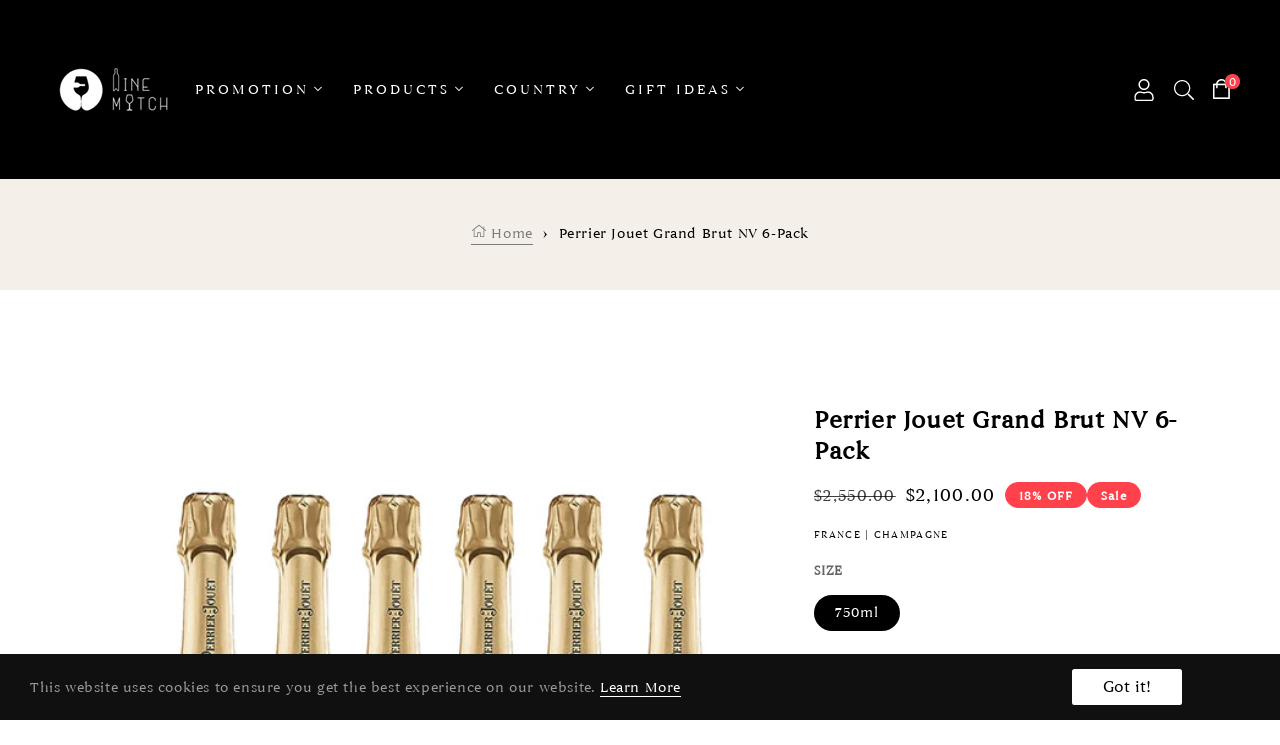

--- FILE ---
content_type: text/css
request_url: https://winematchhk.com/cdn/shop/t/3/assets/header-1.css?v=162463432764766536431688108703
body_size: 273
content:
.header-announcement-bar{background-color:#000;color:#fff;width:100%;padding:5px 100;text-align:center}.color-transparent .header-announcement-bar{background-color:transparent}.header-announcement-bar p{margin:0}.c{position:right}.head-seach{align-self:center}.header-logo{text-align:center}.header-1 .form-search{right:0;left:unset}@media (max-width: 767px){.header-1 .block_currencies{display:none}}@media (min-width: 992px) and (max-width: 1399px){.header-1 .header-menubar .site-nav{justify-content:flex-end}}@media (max-width: 991px){.header-1 .head-seach{display:flex}}@media (min-width: 992px){.header-logo{position:relative;flex-shrink:0}}@media (max-width: 991px){.header-logo{position:relative;width:100%}.header-1 .site-nav .site-nav__item:nth-child(5){margin-left:auto}}@media (max-width: 1199.99px){.header.header-1{padding-top:50px}}@media (max-width: 991px){.header.header-1{padding-top:10px}}@media (min-width: 1200px){.icon-search .search-btn-media{color:#fff}}@media (max-width: 1199.99px){.icon-search .search-btn-media{color:#fff}}@media (max-width: 991px){.icon-search .search-btn-media{color:#fff}}@media (max-width: 991px){header.header-1{background:#000;position:unset!important}header .header-icon{position:absolute;right:15px;bottom:5px}}@media (max-width: 991.99px){header .header-icon{bottom:5px}}header .header-icon{gap:15px}header .site-header__icon-menu{color:#fff!important;padding:15px;font-size:1.25rem;display:flex}input#Search-In-Modal:focus{color:#000}.nav-bar .site-nav .site-nav__link{letter-spacing:2px!important;padding:38px 18px!important;text-transform:uppercase;font-size:14px}@media (min-width: 1200px){.nav-bar .site-nav .site-nav__link{letter-spacing:3px!important;padding:38px 10px!important}}header.header-1{padding:30px}@media (min-width: 1700px){header.header-1{padding:0}}.header-1>.container-fluid{padding:0!important}.site-nav .site-nav--active:first-child>a{padding-left:0!important}.site-nav__dropdown.meganav>.container>.row .menu-title{color:#fff!important;font-weight:600;text-transform:uppercase;text-align:left}.header-logo-box{display:flex;align-items:center}@media (min-width: 1350px){.site-nav .site-nav--active:first-child{margin-left:12%!important}}.site-nav__dropdown .nav-links{text-align:left}@media (max-width: 991px){.nav-bar .site-nav .site-nav__link{color:#fff!important;text-align:left}.nav-bar .site-nav .site-nav__link:first-child{padding-left:15px!important}}.header-card .header__icon:hover{color:red!important}.header-sign svg{color:#fff}@media (max-width: 991px){.header-sign svg{color:#fff}}.site-nav__item-mega--custom .dropdown-toggle:after{content:"\f078"!important;font-family:"Font Awesome 5 Pro";border:none!important;font-size:9px!important;position:absolute;top:30px;right:6px}.nav-bar .site-nav .site-nav__link{position:relative}@media (min-width: 1700px){header.header-1{padding:40px}header.header-1 .header-icon{padding-bottom:7px!important}}@media (min-width: 992px){.nav-bar .site-nav .site-nav__link{padding:26px 22px!important;letter-spacing:4px}}@media (min-width: 1350px){.site-nav .site-nav--active:first-child{margin-left:60%!important}}@media (max-width: 1199px){.header-logo{margin-bottom:15px}.site-nav__dropdown{right:unset;margin:0}.header-1 .header-menubar .site-nav{justify-content:flex-end}header.header-1{padding-top:20px}}@media (max-width: 1199px){.nav-bar .site-nav .site-nav__link{color:#fff!important}}@media (max-width: 991px){.nav-bar .site-nav .site-nav__link{color:#000!important}}@media (max-width: 575px){header.header-1{padding:30px 15px 0}}@media (max-width: 374px){.header-1 .header-cart,.header-1 .header-sign,.header-1 .header-icon>.icon-search{position:static}.header-1 .header-sign .mini-acount,.header-1 .icon-search .form-search,.header-1 .product-minincart{left:0;margin:0 auto;width:max-content}header.header-1{padding:30px 0 0}header .header-icon{right:0;padding-right:15px}.header-1 .header-cart{margin-right:10px}}.header-1 .header-cart{padding:10px;display:flex}.header-cart .header__icon{line-height:19px}.header-center .head-seach{z-index:99;position:right}.site-nav__dropdown{right:0;margin:0 auto}body.cart .page-width .title,.login h1,.register h1{color:#fff}input#Search-In-Modal+label{color:#9fa4a9;font-size:14px;line-height:1;transform:translateY(-50%);top:50%;letter-spacing:0}@media (min-width: 1700px){.nav-bar .site-nav .site-nav__link{padding:26px 32px!important}}@media (min-width: 1350px){.header-1 ul.site-nav>li.site-nav__item:nth-child(6)>div.site-nav__dropdown{left:unset;right:125px;margin:unset}}@media (max-width: 1199px){.header-1 ul.site-nav>li.site-nav__item>div.site-nav__dropdown{left:0;right:unset;margin:unset}}
/*# sourceMappingURL=/cdn/shop/t/3/assets/header-1.css.map?v=162463432764766536431688108703 */


--- FILE ---
content_type: text/css
request_url: https://winematchhk.com/cdn/shop/t/3/assets/block-menu.css?v=103281364465298714591684983635
body_size: 486
content:
.nav-mega .site-nav .site-nav__link{padding:35px 15px}.nav-mega .site-nav .site-nav__link:hover{color:var(--color-menu_text_hover)}.site-nav__dropdown{top:100%;left:0}.site-nav__item.site-nav__item-mega.site-nav__item-mega--custom{position:relative}.site-nav__item.site-nav__item-mega.site-nav__item-mega--custom:hover .site-nav__dropdown,.site-nav__item.site-nav__item-mega.site-nav__item-mega--custom:focus .site-nav__dropdown{opacity:1;display:block;z-index:99999;animation:marginNav .5s}.site-nav__dropdown .nav-links{padding:0}li.site-nav__item.site-nav__item-mega.site-nav__item-mega--custom:not(:first-child) .mega-col-inner .menu-title{margin-bottom:10px}li.site-nav__item.site-nav__item-mega.site-nav__item-mega--custom:not(:first-child) .mega-col-inner .menu-title a{font-size:15px;text-transform:uppercase;color:#000;font-weight:700}li.site-nav__item.site-nav__item-mega.site-nav__item-mega--custom:not(:first-child) .mega-col-inner .menu-title a:hover{color:#000;cursor:context-menu}li.site-nav__item.site-nav__item-mega.site-nav__item-mega--custom:first-child .mega-col-inner .menu-title a{display:inline-block;font-size:15px;width:100%;transition:all ease .3s}li.site-nav__item.site-nav__item-mega.site-nav__item-mega--custom:first-child .mega-col-inner .menu-title a:hover{transform:translate(10px)}.mega-col-inner a{color:var(--color-label_text);margin:10px 0}.mega-col-inner a:hover{color:var(--color-label_text_hover)}.mega-col-inner .widget-inner a{font-size:14px}.mega-col-inner .widget-inner li{margin:5px 0;transition:all ease .3s}.mega-col-inner .widget-inner li:hover{transform:translate(10px)}.nav-mega .products_menu .card-wrapper{width:50%}li.site-nav__item.site-nav__item-mega.site-nav__item-mega--custom:first-child .mega-col{margin-bottom:0}.mega-col{margin-bottom:15px}.site-nav__item-mega--custom .dropdown-toggle:after{content:"+";border:none;font-size:14px;display:inline-block;width:auto;height:auto;vertical-align:unset;margin-left:5px}.block-html .image-box--placeholder.placeholder .placeholder-svg{width:100%}@media (max-width: 991px){.nav-mega{position:fixed;top:0;left:-250px;bottom:0;z-index:99999;width:250px;background:#fff;overflow-y:auto;transition:all .5s ease-in;visibility:hidden}li.site-nav__item.site-nav__item-mega.site-nav__item-mega--custom:first-child .mega-col{margin-bottom:15px}.site-nav__item-mega--custom .dropdown-toggle:after{display:none}.nav-mega.active{left:0;visibility:visible}.has-menu-mobile .nav-bkg{visibility:visible;opacity:1}.nav-bkg{display:block!important;content:"";position:fixed;top:0;left:0;bottom:0;right:0;z-index:99;background-color:#00000080;transition:all .4s ease;opacity:0;visibility:hidden}.site-nav{flex-direction:column}.site-nav .menu-title,.nav-mega .site-nav__item.site-nav__item-mega{position:relative}.nav-mega .site-nav .site-nav__item .site-nav__link{padding:15px 10px!important}.drawer__nav-toggle--open{padding:20.5px 25px;position:absolute;text-align:center;align-items:center;right:0;top:0}.mega-col-inner .drawer__nav-toggle--open{padding:15.5px 25px}.site-nav .fa{display:block}.site-nav .mega-col-inner .drawer__nav-toggle--open{right:-15px;top:0}.site-nav__item{border-bottom:1px solid #ececec}li.site-nav__item.site-nav__item-mega.site-nav__item-mega--custom.active .site-nav__dropdown{display:block!important}.site-nav__dropdown{display:none!important;width:100%!important;opacity:1!important;border-top:none;background-color:transparent;position:relative;top:0;padding:0}.site-nav__item.site-nav__item-mega.site-nav__item-mega--custom:hover .site-nav__dropdown,.site-nav__item.site-nav__item-mega.site-nav__item-mega--custom:focus .site-nav__dropdown{opacity:unset;display:unset;z-index:unset;animation:unset}.dots-negative{flex-direction:column}.products_menu .card-wrapper{width:100%}.mega-col-inner .widget-inner{display:none;overflow:hidden;animation:height .5s ease-in}.mega-col-inner.active .widget-inner{display:block}@keyframes height{to{height:0}0%{height:100%}}.nav-mega .site-nav .site-nav__link{color:#000}}.header-align-center nav>ul{position:relative}.site-nav__dropdown{box-shadow:0 0 5px #0000003d;border-top:0!important}.site-nav__dropdown .menu-title{color:#000;font-weight:600;text-transform:uppercase}.site-nav__item.site-nav__item-mega.site-nav__item-mega--custom:first-child{position:relative!important}@media (min-width: 992px){.site-nav__item.site-nav__item-mega.site-nav__item-mega--custom{position:unset!important}}@media (max-width: 991px){.mega-col+.mega-col{margin-bottom:15px}.site-nav__item.site-nav__item-mega.site-nav__item-mega--custom:nth-child(6) .site-nav__dropdown{right:0;left:unset}li.site-nav__item.site-nav__item-mega.site-nav__item-mega--custom:not(:first-child) .mega-col-inner .menu-title{margin-bottom:0}li.site-nav__item.site-nav__item-mega.site-nav__item-mega--custom:not(:first-child) .mega-col-inner .menu-title a{text-transform:capitalize}.mega-col>.row>div{padding:0}.mega-col-inner.active .widget-inner{padding-left:1rem}.mega-col-inner .drawer__nav-toggle--open{padding:7px 25px}}.site-nav__dropdown.meganav>.container>.row .menu-title{font-size:14px;font-weight:400;letter-spacing:0;text-transform:capitalize;margin:3px 0}.site-nav__dropdown.meganav>.container>.row .menu-title>a{margin:0}
/*# sourceMappingURL=/cdn/shop/t/3/assets/block-menu.css.map?v=103281364465298714591684983635 */


--- FILE ---
content_type: text/css
request_url: https://winematchhk.com/cdn/shop/t/3/assets/component-mini-cart.css?v=71833618646615072921684983635
body_size: -138
content:
.mimicart-item__remove{width:1.5rem;padding:0;display:inline-block;min-width:1.5rem;min-height:1.5rem;background:none;color:#000;border:none}.header-cart{position:relative}.product-minincart{position:absolute;border-top:.3rem solid #000;top:100%;right:0;text-align:center;color:#666;width:31rem!important;background:#fff;padding:2rem 1rem;z-index:999;visibility:hidden;opacity:0;margin-top:3rem}.product-minincart .list-mimicart{overflow-x:hidden;overflow-y:auto;max-height:377px}.minicart-item{position:relative;margin-bottom:1.5rem;display:flex}.minicart-item .image-product{min-width:7.5rem}.minicart-price{display:flex;flex-wrap:wrap;flex-direction:column;text-align:center;justify-content:center;padding-left:1rem;font-size:1.4rem;margin:0 auto}.minicart-price .quantity{margin:0 auto}.product-minincart.active{visibility:visible;opacity:1;margin-top:0;transition:all ease .5s;box-shadow:0 .5rem 1rem #00000026;border-bottom-left-radius:5px;border-bottom-right-radius:5px}mini-cart-remove-button{position:absolute;top:50%;right:5px;transform:translateY(-50%)}.minicart-price a{width:100%;color:#000}.totals{padding:1rem 0 1.5rem;font-size:1.4rem}.totals span{color:#000;font-weight:600}.goto-cart a{padding:1rem 1.5rem;display:inline-block;width:100%;background-color:#000;margin-bottom:1.5rem;color:#fff}.cart__checkout-button{background-color:transparent;color:#000;width:100%}.product-minincart .quantity__input{height:2.5rem}.product-minincart .mimicart-item__remove:hover{cursor:pointer}.header-cart .header__icon{width:unset;height:unset;margin-right:0;padding:0}.header-cart .header__icon .icon{padding:0;width:4rem;height:4rem;margin-top:3px}.header-cart .header__icon:hover .icon{transform:scale(1)}
/*# sourceMappingURL=/cdn/shop/t/3/assets/component-mini-cart.css.map?v=71833618646615072921684983635 */


--- FILE ---
content_type: text/css
request_url: https://winematchhk.com/cdn/shop/t/3/assets/footer-1.css?v=95860810055556824311684983636
body_size: 903
content:
.footer-white{background-color:#fff}.footer-black{background-color:#000}.top-footer{margin:50px 0;border-bottom:1px solid #ccc;padding-bottom:15px;flex-wrap:wrap}.footer-blog{display:flex;justify-content:space-between}.footer-1{padding:30px 50px}.footer-black .field__input,.footer-black .button{box-shadow:0 0 0 .1rem #fff}.bottom-footer{border-top:1px solid #ccc}.footer-white .footer-block__heading,.footer-white .title-footer{color:#000}.footer-white .footer-link,.footer-white p,.footer-white li,.footer-white button,.footer-white .footer__copyright,.footer-white .footer__copyright a{color:#444}.footer-white .field__label{color:#999}.footer-white .footer-link:hover,.footer-white .footer__copyright a:hover{color:#9aab88}.footer-black .footer-block__heading,.footer-black .title-footer{color:#fff}.footer-black .footer-link,.footer-black .field__label,.footer-black li,.footer-black button,.footer-black .footer__copyright,.footer-black .footer__copyright a{color:#d9d9d9}.footer-black p{color:#999}.footer-black .footer-link:hover,.footer-black .footer__copyright a:hover{color:#9aab88}.title-footer{position:relative}.footer-1 .drawer__nav-toggle--open{padding:0;position:absolute;right:0;top:50%;transform:translateY(-50%);display:none}.footer-1 .fa{font-size:18px;line-height:1;font-style:normal;font-weight:400}.fa-angle-down:before{content:"\f107"}.fa-angle-up:before{content:"\f106"}.footer-1 .icon-card-footer{display:flex;justify-content:flex-end}@media (max-width: 575px){.footer-blog{flex-direction:column}.footer-1 .newsletter-form__button{width:100%}.footer-1 .drawer__nav-toggle--open{display:block}.menu-footer .footer-menu{overflow:hidden;display:none;animation:all .5s ease-in}.menu-footer.active .footer-menu{display:block}}.logo-footer .placeholder-svg{width:100px}.footer-1 .list-social__item .link--text.list-social__link,.footer-1 .logo-footer .h2{color:#000}.footer-1.footer-black .list-social__item .link--text.list-social__link,.footer-1.footer-black .logo-footer .h2{color:#fff}@media (max-width: 767px){.footer__copyright{text-align:center}.icon-card-footer{justify-content:center!important;margin-top:15px}}@media (min-width: 577px) and (max-width: 991px){.footer-blog{flex-wrap:wrap;justify-content:space-between}}@media (max-width: 991px){.newlester-footer,.menu-footer,.text-content{margin-bottom:20px}.footer-1{padding:0 15px}}.footer-1 .block_content{padding-bottom:35px}.footer-1 .block_content h3.text_title{font-size:18px;color:#fff;text-transform:uppercase;margin-bottom:15px}.footer-1 .block_content p.text_content{color:#999;font-size:14px}.footer-1 .block_content h4.text_contact{color:#c96838;font-size:14px;text-decoration:underline}.footer-1 .newlester-footer h2{font-size:18px;color:#fff;text-transform:uppercase;margin-bottom:0}.footer-1 .newlester-footer .footer-block__description{color:#999;font-size:14px;line-height:22px;font-style:italic;padding:25px 0}.footer-1 .newlester-footer .footer-block__newsletter #NewsletterForm--footer-1{font-size:14px;color:#fff;border:none;border-bottom:1px solid #999;box-shadow:none}.footer-1 .newlester-footer .footer-block__newsletter button{color:#fff;background:transparent;font-size:11px;font-weight:600;border-radius:0;width:219px;padding:unset;height:48px;margin-top:30px;font-family:Poppins,sans-serif;text-transform:uppercase;letter-spacing:4px;border:1px solid #C96838;position:relative;overflow:hidden;z-index:1;border-left:0 solid #ED4E30;display:flex;justify-content:center;align-items:center;box-shadow:none!important}.footer-1 .newlester-footer .footer-block__newsletter button:before{content:"";position:absolute;background:#c96838;transform:scaleX(.017);transform-origin:0 50%;transition-property:transform;transition-duration:.3s;transition-timing-function:ease-out;top:0;z-index:-1;left:0;right:0;bottom:0}.footer-1 .newlester-footer .footer-block__newsletter button:hover:before{transform:scale(1)}.footer-1 .newlester-footer .footer-block__newsletter button:hover{box-shadow:none!important}@media (max-width: 767px){.top-footer .text-content .block_content{padding-top:0}.footer-1 .list-content-footer{justify-content:center;width:100%}.footer-1 .newlester-footer .footer-block__newsletter button{padding:5px 30px}}.footer-1 .bottom-footer{text-align:center}.footer-1 .bottom-footer .row div.col-md-6{margin:0 auto}.footer-1 .bottom-footer .row div.col-md-6 .footer__copyright small{font-size:14px;font-weight:400;color:#999;text-transform:capitalize}.footer-1 .bottom-footer .row div.col-md-6 .footer__copyright small:first-child a{color:#c96838!important;text-decoration:underline}.top-footer{border-bottom:none!important;margin:0!important}.bottom-footer{border-top:none!important}.top-footer{padding-top:50px}@media (max-width: 767px){.footer-1 .block_content{padding-top:35px!important}}.footer-black{background-color:#2f3336}.footer-1{padding:50px 15px 80px}.footer__copyright a{font-size:14px;font-weight:400;color:#999!important}.footer-1 .block_content p.text_content{max-width:unset}.footer-1 .block_follow h3.text_title{font-size:18px;color:#fff;text-transform:uppercase;margin-bottom:15px}.footer-1 .block_follow ul{display:flex;flex-wrap:wrap;gap:28px;padding:38px 0 40px}@media (max-width: 767px){.footer-1 .block_follow ul{justify-content:center;padding:20px 0}}#NewsletterForm--footer-1::placeholder{color:#545758!important;font-size:14px;display:block;visibility:visible;opacity:1}#NewsletterForm--footer-1~label{display:none}#NewsletterForm--footer-1{padding:0;max-width:440px}#ContactFooter-success{margin-top:2rem}.footer-active-menu{letter-spacing:.65px;font-weight:300;color:#999;cursor:pointer;font-size:14px}.footer-active-menu:hover{color:#c96838}nav.footer-menu ul.list-verticalmenu>li:first-child .footer-active-menu{color:#c96838;text-decoration:underline}nav.footer-menu>ul.list-verticalmenu{display:flex;flex-wrap:wrap;gap:35px}.list-social__item>a{color:#666!important}.list-social__item svg{width:17px}.footer-1 .list-social__item{margin:0}.list-social__link{padding:0}.footer-1 .newlester-footer .footer-block__description{max-width:420px}.footer-1 .footer-right,.footer-1 .newlester-footer{padding:0 15px}@media (max-width: 991px){.top-footer>div{padding-bottom:50px}.logo-footer{text-align:center}}@media (max-width: 575px){.top-footer{text-align:center}.footer-block__newsletter form .newsletter-form__field-wrapper,.footer-block__newsletter form button,.top-footer .text-content{margin:0 auto}}.list-verticalmenu>li:first-child>a{color:#c96838}.newsletter-form__message{color:#000}footer.footer-black{background-color:#fff}footer .logo-footer{padding-bottom:70px;margin:0 auto}footer .container>.row{text-align:center}footer h2.title-footer-content{color:#000;font-size:18px;text-transform:uppercase;margin-bottom:17px}footer .text-content>ul{color:#666;font-size:14px;line-height:22px;font-weight:400}footer .text-content>ul>a{color:#c96838;text-decoration:underline}footer .text-content>ul>a:hover{color:#333}@media (min-width: 1200px){footer{margin-top:5rem}}.list-content-footer p{color:#000}.footer-1 .icon-top>ul{padding-top:5rem;padding-bottom:5rem;justify-content:center;gap:28px;margin:0!important}@media (min-width: 768px){.footer-1 .icon-top>ul{padding-top:8rem}.footer-1 .icon-top>ul{padding-bottom:8rem}}.list-social__item .list-social__link:hover{color:#000!important}
/*# sourceMappingURL=/cdn/shop/t/3/assets/footer-1.css.map?v=95860810055556824311684983636 */


--- FILE ---
content_type: text/css
request_url: https://winematchhk.com/cdn/shop/t/3/assets/menu-footer.css?v=100846808341869946781684983636
body_size: -709
content:
.list-megamenu{
    display: flex;
    justify-content: center;
    margin: 3rem 0;
    flex-wrap: wrap;
}

.list-megamenu li a{
    color: #000;
    font-size: 1.4rem;
    padding: 1.5rem 2.5rem;
    transition: .3s ease-in;
    text-transform: uppercase;
    text-decoration: none;
}
.list-megamenu li a:hover{
    color: #000;
}

--- FILE ---
content_type: text/javascript; charset=utf-8
request_url: https://winematchhk.com/products/perrier-jouet-grand-brut-nv-6-pack.js?currency=HKD&country=HK
body_size: 738
content:
{"id":8426104357179,"title":"Perrier Jouet Grand Brut NV 6-Pack","handle":"perrier-jouet-grand-brut-nv-6-pack","description":"\u003cspan data-mce-fragment=\"1\"\u003eEnjoy the classic Perrier Jouet Grand Brut NV Champagne, with its distinct and elegant tasting notes of apple, pear, and almond. Its balanced body and subtle finish make it an ideal sparkling wine for any occasion.\u003c\/span\u003e","published_at":"2023-08-10T21:25:33+08:00","created_at":"2023-06-09T10:56:20+08:00","vendor":"Wine Match","type":"Champagne","tags":["brut","Champagne","Chardonnay"],"price":210000,"price_min":210000,"price_max":210000,"available":true,"price_varies":false,"compare_at_price":255000,"compare_at_price_min":255000,"compare_at_price_max":255000,"compare_at_price_varies":false,"variants":[{"id":46172872835387,"title":"750ml","option1":"750ml","option2":null,"option3":null,"sku":"PJGB6P03","requires_shipping":true,"taxable":false,"featured_image":null,"available":true,"name":"Perrier Jouet Grand Brut NV 6-Pack - 750ml","public_title":"750ml","options":["750ml"],"price":210000,"weight":0,"compare_at_price":255000,"inventory_management":"shopify","barcode":"","requires_selling_plan":false,"selling_plan_allocations":[]}],"images":["\/\/cdn.shopify.com\/s\/files\/1\/0766\/6257\/1323\/files\/PerrierJouetGrandBrut6-Pack_c4db907c-de06-4b60-952d-cafd803a9a17.webp?v=1691673676"],"featured_image":"\/\/cdn.shopify.com\/s\/files\/1\/0766\/6257\/1323\/files\/PerrierJouetGrandBrut6-Pack_c4db907c-de06-4b60-952d-cafd803a9a17.webp?v=1691673676","options":[{"name":"Size","position":1,"values":["750ml"]}],"url":"\/products\/perrier-jouet-grand-brut-nv-6-pack","media":[{"alt":"PerrierJouetGrandBrut6-Pack","id":35064203936059,"position":1,"preview_image":{"aspect_ratio":1.0,"height":1000,"width":1000,"src":"https:\/\/cdn.shopify.com\/s\/files\/1\/0766\/6257\/1323\/files\/PerrierJouetGrandBrut6-Pack_c4db907c-de06-4b60-952d-cafd803a9a17.webp?v=1691673676"},"aspect_ratio":1.0,"height":1000,"media_type":"image","src":"https:\/\/cdn.shopify.com\/s\/files\/1\/0766\/6257\/1323\/files\/PerrierJouetGrandBrut6-Pack_c4db907c-de06-4b60-952d-cafd803a9a17.webp?v=1691673676","width":1000}],"requires_selling_plan":false,"selling_plan_groups":[]}

--- FILE ---
content_type: text/javascript
request_url: https://winematchhk.com/cdn/shop/t/3/assets/quickview.js?v=147895929745376129131684983637
body_size: -589
content:
class quickview extends HTMLElement{constructor(){super(),this.addEventListener("click",event=>{this.show(this)})}show(evt){var url="/products/"+this.getAttribute("data-handle");$.ajax({type:"GET",url:url+"?view=quickview",data:{},beforeSend:function(){},complete:function(data){$(".quick-view-body").html($(".quickview-row",data.responseText).html()),$(".quick-view-body").find(".view-product-quickview").find("a").attr("href",url),$("#jsQuickview").addClass("show"),$("#jsQuickview").show(),$("#qv-product-images").slick(),updateCurrencies(),document.querySelector("product-quickview").init()},error:function(xhr,text){alert($.parseJSON(xhr.responseText).description)}})}init(){$("#jsQuickview .btn-close").click(function(){$("#jsQuickview").removeClass("show"),$("#jsQuickview").hide(),$("#qv-product-images").slick("unslick")}),$(document).click(function(e){var container=$("#jsQuickview .modal-content");!container.is(e.target)&&container.has(e.target).length===0&&$("#jsQuickview .btn-close").trigger("click")})}}customElements.define("product-quickview",quickview);
//# sourceMappingURL=/cdn/shop/t/3/assets/quickview.js.map?v=147895929745376129131684983637
